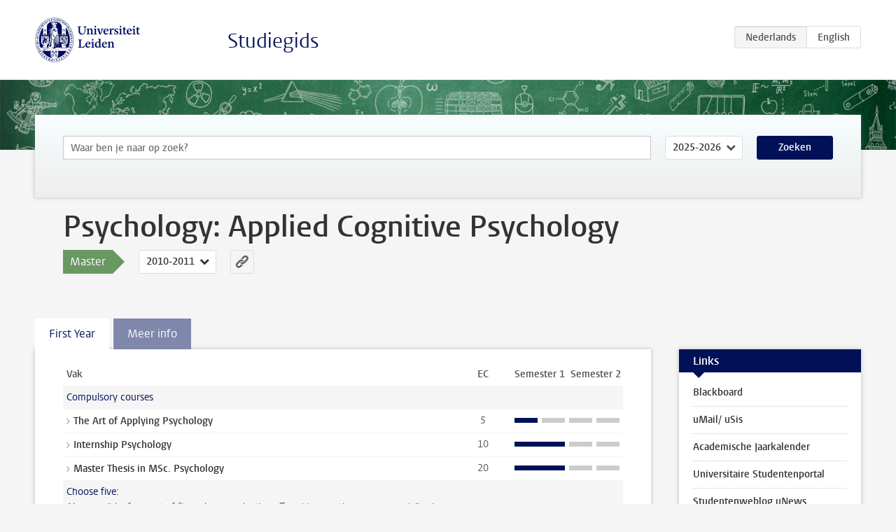

--- FILE ---
content_type: text/html; charset=UTF-8
request_url: https://www.studiegids.universiteitleiden.nl/studies/965/psychology-applied-cognitive-psychology
body_size: 4484
content:
<!DOCTYPE html>
<html lang="nl">
<head>
    <meta charset="utf-8">
    <meta name="viewport" content="width=device-width, initial-scale=1, maximum-scale=1">
    <meta http-equiv="X-UA-Compatible" content="IE=edge" />
    <title>Psychology: Applied Cognitive Psychology (Master 2010-2011) - Studiegids - Universiteit Leiden</title>

    <!-- icons -->
    <link rel="shortcut icon" href="https://www.universiteitleiden.nl/design-1.0/assets/icons/favicon.ico" />
    <link rel="icon" type="image/png" sizes="32x32" href="https://www.universiteitleiden.nl/design-1.0/assets/icons/icon-32px.png" />
    <link rel="icon" type="image/png" sizes="96x96" href="https://www.universiteitleiden.nl/design-1.0/assets/icons/icon-96px.png" />
    <link rel="icon" type="image/png" sizes="195x195" href="https://www.universiteitleiden.nl/design-1.0/assets/icons/icon-195px.png" />

    <link rel="apple-touch-icon" href="https://www.universiteitleiden.nl/design-1.0/assets/icons/icon-120px.png" /> <!-- iPhone retina -->
    <link rel="apple-touch-icon" sizes="180x180" href="https://www.universiteitleiden.nl/design-1.0/assets/icons/icon-180px.png" /> <!-- iPhone 6 plus -->
    <link rel="apple-touch-icon" sizes="152x152" href="https://www.universiteitleiden.nl/design-1.0/assets/icons/icon-152px.png" /> <!-- iPad retina -->
    <link rel="apple-touch-icon" sizes="167x167" href="https://www.universiteitleiden.nl/design-1.0/assets/icons/icon-167px.png" /> <!-- iPad pro -->

    <link rel="stylesheet" href="https://www.universiteitleiden.nl/design-1.0/css/ul2common/screen.css">
    <link rel="stylesheet" href="/css/screen.css" />
</head>
<body class="prospectus left programme">
<script> document.body.className += ' js'; </script>


<div class="header-container">
    <header class="wrapper clearfix">
        <p class="logo">
            <a href="https://www.studiegids.universiteitleiden.nl">
                <img width="151" height="64" src="https://www.universiteitleiden.nl/design-1.0/assets/images/zegel.png" alt="Universiteit Leiden"/>
            </a>
        </p>
        <p class="site-name"><a href="https://www.studiegids.universiteitleiden.nl">Studiegids</a></p>
        <div class="language-btn-group">
                        <span class="btn active">
                <abbr title="Nederlands">nl</abbr>
            </span>
                                <a href="https://www.studiegids.universiteitleiden.nl/en/studies/965/psychology-applied-cognitive-psychology" class="btn">
                <abbr title="English">en</abbr>
            </a>
            </div>    </header>
</div>

<div class="hero" data-bgset="/img/hero-435w.jpg 435w, /img/hero-786w.jpg 786w, /img/hero-1440w.jpg 1440w, /img/hero-2200w.jpg 2200w"></div>


<div class="search-container">
    <form action="https://www.studiegids.universiteitleiden.nl/search" class="search-form wrapper">
        <input type="hidden" name="for" value="courses" />
        <div class="search">
            <!-- <label class="select">
    <span>Zoek naar</span>
    <select name="for">
                    <option value="courses">Vakken</option>
                    <option value="programmes">Opleidingen</option>
            </select>
</label> -->
            <label class="keywords no-label">
    <span>Keywords</span>
    <input type="search" name="q" value="" placeholder="Waar ben je naar op zoek?" autofocus autocomplete="off"/>
</label>            <label class="select no-label">
    <span>Academic year</span>
    <select name="edition">
                    <option>2026-2027</option>
                    <option selected>2025-2026</option>
                    <option>2024-2025</option>
                    <option>2023-2024</option>
                    <option>2022-2023</option>
                    <option>2021-2022</option>
                    <option>2020-2021</option>
                    <option>2019-2020</option>
                    <option>2018-2019</option>
                    <option>2017-2018</option>
                    <option>2016-2017</option>
                    <option>2015-2016</option>
                    <option>2014-2015</option>
                    <option>2013-2014</option>
                    <option>2012-2013</option>
                    <option>2011-2012</option>
                    <option>2010-2011</option>
            </select>
</label>            <button type="submit">Zoeken</button>        </div>
    </form>
</div>



<div class="main-container">

    <div class="wrapper summary">
        <article class="content">
            <h1>Psychology: Applied Cognitive Psychology</h1>
            <!-- Template ID: 122 -->
            <div class="meta">
                <div class="entity">
                    <span><b>Master</b></span>
                </div>
                <div class="edition">
                                                                        <ul class="switch-edition">
                                                        <li>
                                    <a href="https://www.studiegids.universiteitleiden.nl/studies/10881/psychology-applied-cognitive-psychology">
                                        2025-2026
                                    </a>
                                </li>
                                                                                                    <li>
                                    <a href="https://www.studiegids.universiteitleiden.nl/studies/10386/psychology-applied-cognitive-psychology">
                                        2024-2025
                                    </a>
                                </li>
                                                                                                    <li>
                                    <a href="https://www.studiegids.universiteitleiden.nl/studies/9841/psychology-applied-cognitive-psychology">
                                        2023-2024
                                    </a>
                                </li>
                                                                                                    <li>
                                    <a href="https://www.studiegids.universiteitleiden.nl/studies/9292/psychology-applied-cognitive-psychology">
                                        2022-2023
                                    </a>
                                </li>
                                                                                                    <li>
                                    <a href="https://www.studiegids.universiteitleiden.nl/studies/8880/psychology-applied-cognitive-psychology">
                                        2021-2022
                                    </a>
                                </li>
                                                                                                    <li>
                                    <a href="https://www.studiegids.universiteitleiden.nl/studies/8358/psychology-applied-cognitive-psychology">
                                        2020-2021
                                    </a>
                                </li>
                                                                                                    <li>
                                    <a href="https://www.studiegids.universiteitleiden.nl/studies/7503/psychology-applied-cognitive-psychology">
                                        2019-2020
                                    </a>
                                </li>
                                                                                                    <li>
                                    <a href="https://www.studiegids.universiteitleiden.nl/studies/6973/psychology-applied-cognitive-psychology">
                                        2018-2019
                                    </a>
                                </li>
                                                                                                    <li>
                                    <a href="https://www.studiegids.universiteitleiden.nl/studies/5835/psychology-applied-cognitive-psychology">
                                        2017-2018
                                    </a>
                                </li>
                                                                                                    <li>
                                    <a href="https://www.studiegids.universiteitleiden.nl/studies/4811/psychology-applied-cognitive-psychology">
                                        2016-2017
                                    </a>
                                </li>
                                                                                                    <li>
                                    <a href="https://www.studiegids.universiteitleiden.nl/studies/3445/psychology-applied-cognitive-psychology">
                                        2015-2016
                                    </a>
                                </li>
                                                                                                    <li>
                                    <a href="https://www.studiegids.universiteitleiden.nl/studies/2980/psychology-applied-cognitive-psychology">
                                        2014-2015
                                    </a>
                                </li>
                                                                                                    <li>
                                    <a href="https://www.studiegids.universiteitleiden.nl/studies/2552/psychology-applied-cognitive-psychology">
                                        2013-2014
                                    </a>
                                </li>
                                                                                                    <li>
                                    <a href="https://www.studiegids.universiteitleiden.nl/studies/2060/psychology-applied-cognitive-psychology">
                                        2012-2013
                                    </a>
                                </li>
                                                                                                    <li>
                                    <a href="https://www.studiegids.universiteitleiden.nl/studies/1724/psychology-applied-cognitive-psychology">
                                        2011-2012
                                    </a>
                                </li>
                                                                                                    <li class="active">
                                    <a href="https://www.studiegids.universiteitleiden.nl/studies/965/psychology-applied-cognitive-psychology">
                                        2010-2011
                                    </a>
                                </li>
                                                    </ul>
                                                            </div>
                <div class="permalink">
                    <a class="ia-element" href="https://www.studiegids.universiteitleiden.nl/s/0122">
                        <svg xmlns="http://www.w3.org/2000/svg" viewBox="-3 -3 36 36">
                            <title>Link naar Psychology: Applied Cognitive Psychology in het actieve academische jaar</title>
                            <path d="M29.78,4.53A6.8,6.8,0,0,0,20,4.43c-1.82,1.8-3.62,3.62-5.43,5.43l-.26.29.23,0a8.22,8.22,0,0,1,4.54.66.44.44,0,0,0,.59-.1Q21.26,9,22.94,7.37a2.53,2.53,0,0,1,2.63-.68,2.63,2.63,0,0,1,1.09,4.42c-2.14,2.16-4.3,4.3-6.45,6.45a2.81,2.81,0,0,1-3.61.59,2,2,0,0,0-2.86.72,1.71,1.71,0,0,0,.36,2.65A6.82,6.82,0,0,0,22.71,21q3.63-3.49,7.13-7.13A6.78,6.78,0,0,0,29.78,4.53Z" transform="translate(-2.3 -2.38)"/>
                            <path d="M19.08,24.32a8.13,8.13,0,0,1-4.51-.67.44.44,0,0,0-.58.12c-1,1-2,2-3,3A2.63,2.63,0,0,1,7.29,23q3.17-3.19,6.37-6.37a2.51,2.51,0,0,1,1.41-.71,3.55,3.55,0,0,1,2.09.42A1.88,1.88,0,0,0,19.53,16c1.16-1.12,1.08-2.3-.23-3.21a6.81,6.81,0,0,0-8.39.72c-2.29,2.21-4.57,4.44-6.74,6.76a6.4,6.4,0,0,0-1.31,7.16A6.79,6.79,0,0,0,14,29.73c1.74-1.7,3.44-3.44,5.16-5.16a3,3,0,0,0,.21-.25Z" transform="translate(-2.3 -2.38)"/>
                        </svg>
                    </a>
                </div>
            </div>
                        <div class="window" data-label="Lees meer">
                

            </div>
                    </article>

    </div>

    <div class="main wrapper clearfix with-tabs">
        <div id="content">
            <article>
                                    <section class="tab">

                        <h2 class="tab-label">First Year</h2>

                        


                                                                                    <table class="results course-list">
                                    <thead>
                                        <tr>
                                            <th scope="col">Vak</th>
                                            <th scope="col">EC</th>
                                            <th scope="col">S<span>emester&nbsp;</span>1</th>
                                            <th scope="col">S<span>emester&nbsp;</span>2</th>
                                        </tr>
                                    </thead>
                                    <tbody>
                                                                    <tr>
                                                                                            <td colspan="4" class="bundle">
                                                    <p>Compulsory courses</p>

                                                </td>
                                                                                    </tr>
                                                                                                                        <tr>
                                                                                            <td class="bundle-item"><a href="https://www.studiegids.universiteitleiden.nl/courses/25712/the-art-of-applying-psychology">The Art of Applying Psychology</a></td>
                                                <td>5</td>
                                                <td colspan="2"><div class="block-lines"><span class="block block-1 block-on"></span><span class="block block-2 block-off"></span><span class="block block-3 block-off"></span><span class="block block-4 block-off"></span></div></td>
                                                                                    </tr>
                                                                                                                        <tr>
                                                                                            <td class="bundle-item"><a href="https://www.studiegids.universiteitleiden.nl/courses/25718/internship-psychology">Internship Psychology</a></td>
                                                <td>10</td>
                                                <td colspan="2"><div class="block-lines"><span class="block block-1 block-on"></span><span class="block block-2 block-on"></span><span class="block block-3 block-off"></span><span class="block block-4 block-off"></span></div></td>
                                                                                    </tr>
                                                                                                                        <tr>
                                                                                            <td class="bundle-item"><a href="https://www.studiegids.universiteitleiden.nl/courses/25720/master-thesis-in-msc-psychology">Master Thesis in MSc. Psychology</a></td>
                                                <td>20</td>
                                                <td colspan="2"><div class="block-lines"><span class="block block-1 block-on"></span><span class="block block-2 block-on"></span><span class="block block-3 block-off"></span><span class="block block-4 block-off"></span></div></td>
                                                                                    </tr>
                                                                                                                        <tr>
                                                                                            <td colspan="4" class="bundle">
                                                    <p>Choose five:</p>

<p>Also possible: four out of five, plus one elective offered by an other masterspecialisation.<br>
 See <a href="http://socialsciences.leiden.edu/psychology/students/postgraduate-stud/master-electives.html">overview of all electives</a></p>

                                                </td>
                                                                                    </tr>
                                                                                                                        <tr>
                                                                                            <td class="bundle-item"><a href="https://www.studiegids.universiteitleiden.nl/courses/25614/cognitive-aging">Cognitive Aging</a></td>
                                                <td>5</td>
                                                <td colspan="2"><div class="block-lines"><span class="block block-1 block-on"></span><span class="block block-2 block-on"></span><span class="block block-3 block-off"></span><span class="block block-4 block-off"></span></div></td>
                                                                                    </tr>
                                                                                                                        <tr>
                                                                                            <td class="bundle-item"><a href="https://www.studiegids.universiteitleiden.nl/courses/25688/human-error-at-work">Human Error at Work</a></td>
                                                <td>5</td>
                                                <td colspan="2"><div class="block-lines"><span class="block block-1 block-off"></span><span class="block block-2 block-on"></span><span class="block block-3 block-off"></span><span class="block block-4 block-off"></span></div></td>
                                                                                    </tr>
                                                                                                                        <tr>
                                                                                            <td class="bundle-item"><a href="https://www.studiegids.universiteitleiden.nl/courses/25687/human-computer-interaction-psychology">Human Computer Interaction (Psychology)</a></td>
                                                <td>5</td>
                                                <td colspan="2"><div class="block-lines"><span class="block block-1 block-on"></span><span class="block block-2 block-off"></span><span class="block block-3 block-off"></span><span class="block block-4 block-off"></span></div></td>
                                                                                    </tr>
                                                                                                                        <tr>
                                                                                            <td class="bundle-item"><a href="https://www.studiegids.universiteitleiden.nl/courses/25660/decision-making-theory-and-practice">Decision Making: Theory and Practice</a></td>
                                                <td>5</td>
                                                <td colspan="2"><div class="block-lines"><span class="block block-1 block-off"></span><span class="block block-2 block-on"></span><span class="block block-3 block-off"></span><span class="block block-4 block-off"></span></div></td>
                                                                                    </tr>
                                                                                                                        <tr>
                                                                                            <td class="bundle-item"><a href="https://www.studiegids.universiteitleiden.nl/courses/25698/neuromodulation">Neuromodulation</a></td>
                                                <td>5</td>
                                                <td colspan="2"><div class="block-lines"><span class="block block-1 block-off"></span><span class="block block-2 block-on"></span><span class="block block-3 block-off"></span><span class="block block-4 block-off"></span></div></td>
                                                                                    </tr>
                                                                </tbody>
                                </table>
                                                                        </section>
                                    <section class="tab">

                        <h2 class="tab-label">Meer info</h2>

                        <h2>Timetables</h2>

<p>For the timetables please consult the course descriptions.</p>

<h2>Additional information</h2>

<ul>
<li><p><a href="http://www.socialsciences.leiden.edu/psychology/students/regulations/">Regulations: Enrolling, Course and Examination, Master’s diploma and graduation</a></p></li>
<li><p><a href="http://media.leidenuniv.nl/legacy/psychologie-ingangseisen-masters--actueel-eng.pdf">Entry requirements Master specialisations</a> (pdf)</p></li>
<li><p><a href="http://www.fsw.leidenuniv.nl/psychologie/onderwijs/prof-master/post-academisch-onderwijs.html">Post-master vocational training in health care</a> (in Dutch)</p></li>
<li><p><a href="http://www.socialsciences.leiden.edu/psychology/education/study-information/e-prospectus.html#archive-eprospectus">Archive e-Prospectus</a></p></li>
</ul>

<h2>Description</h2>

<p>This is a specialization for the master’s programme of Psychology.</p>

<p>The aim of this specialization is to provide students with a maximum of hands-on experience and with all the practical and intellectual skills necessary to apply psychological knowledge to real-life problems in working environments and organizations. The skills acquired in this programme will be broadly applicable and valuable for a whole range of academic, governmental, industrial, or health-related settings, but also for research assistantships and PhD studies in applied areas.</p>

<p>The main emphasis is on translating theory into practice. Apart from practical, and methodological courses, students will work in a team on a field project (internship) throughout a major part of the year. <a href="http://en.mastersinleiden.nl/programmes/applied-cognitive-psychology/">Master’s Programmes – Applied Cognitive Psychology</a>.</p>

<h2>Curriculum</h2>

<p>The curriculum of 60 EC offers a variety of courses and a supervised field project that can be combined with the master thesis. The specialization consists of:</p>

<ul>
<li><p>mandatory courses (25 EC)</p></li>
<li><p>thesis (20 EC)</p></li>
<li><p>internship (10 EC)</p></li>
<li><p>one elective course (5 EC).</p></li>
</ul>

<h3>Electives</h3>

<p>Choose one from the <a href="http://socialsciences.leiden.edu/psychology/students/postgraduate-stud/master-electives.html">elective courses</a>.</p>

<h2>Contact</h2>

<p>For more detailed information about the specialization Applied Cognitive Psychology please contact:</p>

<ul>
<li><p>Wido la Heij<br>
Room 2B18<br>
Tel.: +31 (0)71 527 3636<br>
E-mail: <a href="&#109;&#x61;&#105;&#x6c;&#116;&#x6f;&#58;&#x6c;&#97;&#x68;&#101;&#x69;&#106;&#x40;f&#115;&#x77;&#46;&#x6c;&#101;&#x69;&#100;&#x65;&#110;&#x75;&#110;&#x69;&#118;&#x2e;&#110;&#x6c;">laheij@fsw.leidenuniv.nl</a>.</p></li>
<li><p>Estella Groeneweg student-representative<br>
E-mail: <a href="&#109;&#97;&#x69;&#x6c;&#116;&#111;&#x3a;&#x65;&#46;&#103;&#x72;&#x6f;&#101;&#110;&#x65;&#x77;e&#103;&#x40;&#x75;m&#97;&#105;&#x6c;&#x2e;&#108;&#101;&#x69;&#x64;&#101;&#110;&#x75;&#x6e;&#105;&#118;&#x2e;&#x6e;&#108;">e.groeneweg@umail.leidenuniv.nl</a>.</p></li>
</ul>

<h2>Purchasing study material</h2>

<p>The books are available at a discount via the <a href="http://labyrintleiden.nl/">bookshop</a> of the study association Labyrint on presentation of your Labyrint membership pass. Otherwise they can be bought from academic booksellers.</p>


                                            </section>
                            </article>
        </div>

        <aside>
                            <div class="box ">
    <div class="box-header">
        <h2>Links</h2>
    </div>
    <div class="box-content">
        <ul>
                                                    <li><a href="http://blackboard.leidenuniv.nl/webapps/portal/frameset.jsp">Blackboard</a></li>
                                                    <li><a href="http://www.voorzieningen.leidenuniv.nl/ulcn/">uMail/ uSis</a></li>
                                                    <li><a href="http://www.onderwijs.leidenuniv.nl/onderwijs/academische-jaarkalender.html">Academische Jaarkalender</a></li>
                                                    <li><a href="http://www.studenten.leidenuniv.nl/">Universitaire Studentenportal</a></li>
                                                    <li><a href="http://studenten.weblog.leidenuniv.nl/">Studentenweblog uNews</a></li>
                                                    <li><a href="http://www.fsw.leidenuniv.nl/psychologie/studenten/">Studenten Psychologie</a></li>
                                                    <li><a href="http://jobpostingpsy.weblog.leidenuniv.nl/">Vacatures MSc in Psychology</a></li>
                                                    <li><a href="http://labyrintleiden.nl/books/">Boekenbalie Labyrint</a></li>
                                            </ul>
    </div>
</div>            
            
            
            
        </aside>

    </div>
</div>


<div class="footer-container">
    <footer class="wrapper">
        <p><a href="https://www.student.universiteitleiden.nl/">Studentenwebsite</a> — <a href="https://www.organisatiegids.universiteitleiden.nl/reglementen/algemeen/privacyverklaringen">Privacy</a> — <a href="/contact">Contact</a></p>

    </footer>
</div>

<script async defer src="/js/ul2.js" data-main="/js/ul2common/main.js"></script>
<script async defer src="/js/prospectus.js"></script>

    <script async src="https://www.googletagmanager.com/gtag/js?id=UA-874564-27"></script>
    <script>
        window.dataLayer = window.dataLayer || [];
        function gtag(){dataLayer.push(arguments);}
        gtag('js', new Date());
        gtag('config', 'UA-874564-27', {'anonymize_ip':true});
    </script>

</body>
</html>
